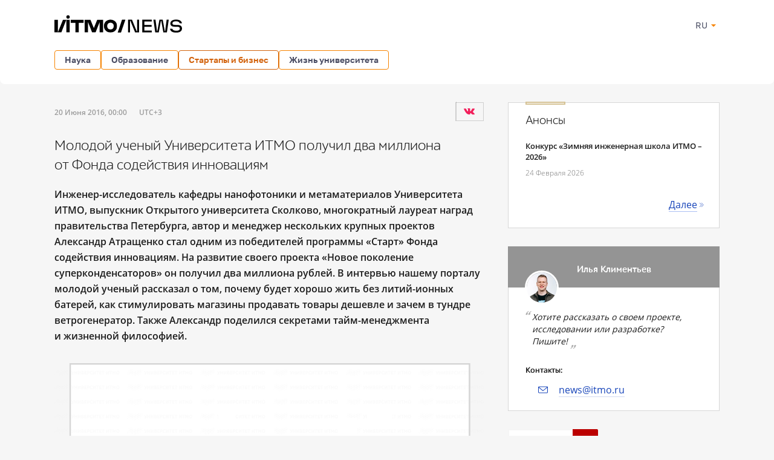

--- FILE ---
content_type: text/html; charset=UTF-8
request_url: https://news.itmo.ru/ru/startups_and_business/business_success/news/5746/
body_size: 17394
content:
<!DOCTYPE html>
<html lang="ru" prefix="og: http://ogp.me/ns#">

<head>
  <meta charset="utf-8" />
  <title>Молодой ученый Университета ИТМО получил два миллиона от&nbsp;Фонда содействия инновациям</title>
  <!-- head:meta -->
  <meta name="keywords" content="Молодой ученый Университета ИТМО получил два миллиона от&nbsp;Фонда содействия инновациям" />
  <meta name="description" content="Инженер-исследователь кафедры нанофотоники и&nbsp;метаматериалов Университета ИТМО, выпускник Открытого университета Сколково, многократный лауреат наград правительства Петербурга, автор и&nbsp;менеджер нескольких крупных проектов Александр Атращенко стал одним из&nbsp;победителей программы &laquo;Старт&raquo; Фонда содействия инновациям. На&nbsp;развитие своего проекта &laquo;Новое поколение суперконденсаторов&raquo; он&nbsp;получил два миллиона рублей. В&nbsp;интервью нашему порталу молодой ученый рассказал о&nbsp;том, почему будет хорошо жить без литий-ионных батерей, как стимулировать магазины продавать товары дешевле и&nbsp;зачем в&nbsp;тундре ветрогенератор. Также Александр поделился секретами тайм-менеджмента и&nbsp;жизненной философией." />
    <meta name="mediator" content="5746" />    <meta name="mediator_published_time" content="2016-06-20T00:00:00+03:00" />  <meta name="format-detection" content="telephone=no">
  <meta name="viewport" content="width=device-width, initial-scale=1, maximum-scale=1, user-scalable=no">
  <meta name="msApplication-ID" content="44794DivisiondevelopmentI.ITMOUniversityNews" />
  <meta name="msApplication-PackageFamilyName" content="44794DivisiondevelopmentI.ITMOUniversityNews_4km7ayasfejqc" />
  <!-- head:media -->
  <meta name="msapplication-TileColor" content="#EC0B43">
  <meta name="msapplication-TileImage" content="/xdata/_graphics/apple-touch-icon.png">
  <meta name="yandex-verification" content="3dcf153517ea332f" />
  <link rel="icon" type="image/svg+xml" href="/xdata/_graphics/favicon.svg" />
  <link rel="shortcut icon" href="/xdata/_graphics/favicon.ico" />
  <link rel="apple-touch-icon" sizes="180x180" href="/xdata/_graphics/apple-touch-icon.png" />
  <!-- head:styles -->
  <link rel="stylesheet" href="/xdata/_css/build/basis.min.css?v3867" />
  <link rel="stylesheet" href="/xdata/_css/styles/base/fonts.css?v3867" />
  <link rel="stylesheet" href="/xdata/_css/build/components.min.css?v3867" />
  <link rel="stylesheet" href="/xdata/_css/build/custom.min.css?v3867" />
  <link rel="stylesheet" href="/xdata/_css/build/media.min.css?v3867" />
  <link rel="stylesheet" href="/xdata/_plugins/magnific/css/styles.css?v3867" />
  <link rel="stylesheet" href="/xdata/_css/build/cocoen.min.css" />
  <link rel="stylesheet" href="/xdata/_plugins/slick/css/styles.css" />
  <link rel="stylesheet" href="/xdata/_plugins/slick/css/slick-theme.css" />
  <!--Open Graph-->
    <meta property="og:title" content="Молодой ученый Университета ИТМО получил два миллиона от&nbsp;Фонда содействия инновациям">
    <meta property="og:type" content="article">
  <meta property="og:image"
    content="https://news.itmo.ru/images/news/big/p5746.jpg">
  <meta property="og:url" content="https://news.itmo.ru/ru/startups_and_business/business_success/news/5746/">
    <meta property="og:description" content="Инженер-исследователь кафедры нанофотоники и&nbsp;метаматериалов Университета ИТМО, выпускник Открытого университета Сколково, многократный лауреат наград правительства Петербурга, автор и&nbsp;менеджер нескольких крупны">
      <meta property="article:author" content="Полина Полещук" />
      <meta property="article:tag" content="Сколково" />
    <meta property="article:tag" content="Startup_Village" />
    <meta property="article:tag" content="Программа_Старт" />
    <meta property="article:tag" content="Фонд_Бортника" />
    <meta property="article:tag" content="Суперконденсаторы" />
    <meta property="article:tag" content="НИУ ИТМО" />
      <meta property="article:section" content="Бизнес-успех" />  <!-- Yandex.Metrika counter -->
  <script type="text/javascript">
  (function(m, e, t, r, i, k, a) {
    m[i] = m[i] || function() {
      (m[i].a = m[i].a || []).push(arguments)
    };
    m[i].l = 1 * new Date();
    k = e.createElement(t), a = e.getElementsByTagName(t)[0], k.async = 1, k.src = r, a.parentNode.insertBefore(k, a)
  })(window, document, "script", "https://mc.yandex.ru/metrika/tag.js", "ym");

  ym(39631755, "init", {
    clickmap: true,
    trackLinks: true,
    accurateTrackBounce: true,
    webvisor: true
  });
  ym(85872228, "init", {
    clickmap: true,
    trackLinks: true,
    accurateTrackBounce: true,
    webvisor: true
  });
  </script>
  <noscript>
    <div>
      <img src="https://mc.yandex.ru/watch/39631755" style="position:absolute; left:-9999px;" alt="" />
      <img src="https://mc.yandex.ru/watch/85872228" style="position:absolute; left:-9999px;" alt="" />
    </div>
  </noscript>
  <!-- /Yandex.Metrika counter -->
  <!-- Top.Mail.Ru counter -->
  <script type="text/javascript">
  var _tmr = window._tmr || (window._tmr = []);
  _tmr.push({
    id: "3606135",
    type: "pageView",
    start: (new Date()).getTime()
  });
  (function(d, w, id)

    {
      if (d.getElementById(id)) return;
      var ts = d.createElement("script");
      ts.type = "text/javascript";
      ts.async = true;
      ts.id = id;
      ts.src = "https://top-fwz1.mail.ru/js/code.js";
      var f = function() {
        var s = d.getElementsByTagName("script")[0];
        s.parentNode.insertBefore(ts, s);
      };
      if (w.opera == "[object Opera]") {
        d.addEventListener("DOMContentLoaded", f, false);
      } else {
        f();
      }
    })(document, window, "tmr-code");
  </script>
  <noscript>
    <div><img src="https://top-fwz1.mail.ru/counter?id=3606135;js=na" style="position:absolute;left:-9999px;"
        alt="Top.Mail.Ru" /></div>
  </noscript>
  <!-- /Top.Mail.Ru counter -->
</head>

<body data-mfp-close="Закрыть" data-mfp-loading="Загрузка..." data-mfp-prev="Назад"
  data-mfp-next="Вперед" data-mfp-counter="%curr% из %total%"
  data-mfp-error="Запрашиваемый контент не может быть загружен"
  data-spellreporter-url="https://itmo.ru/module/typo_report.php?language_id=1&url={0}&amp;text={1}">
      <svg style="visibility: hidden; display: none">
  <symbol width="12" height="12" viewBox="0 0 12 12" id="arrow-bottom">
    <path d="M5.18236 0.337549L3.13236 2.68755C2.83236 2.98755 3.08236 3.48755 3.48236 3.48755C3.63236 3.48755 3.73236 3.43755 3.83236 3.33755L5.43236 1.48755V11.4875C5.43236 11.7875 5.63236 11.9875 5.93236 11.9875C6.23236 11.9875 6.43236 11.7875 6.43236 11.4875V1.48755L8.03236 3.33755C8.13236 3.43755 8.28236 3.48755 8.38236 3.48755C8.78236 3.48755 8.98236 2.98755 8.73236 2.68755L6.68236 0.337549C6.28236 -0.112451 5.58236 -0.112451 5.18236 0.337549Z" />
  </symbol>
</svg>
  <!-- body:header -->
  <header>
    <div class="wrapper">
            <div class="logo">
        <a href="/ru/"></a>
      </div>
            <button id="menuToggle" class="button-ds-primary-icon-only-orange button-more"><svg
          xmlns="http://www.w3.org/2000/svg" height="24" viewBox="0 0 24 24" width="24" fill="#FFFFFF">
          <path d="M0 0h24v24H0z" fill="none" />
          <path d="M3 18h18v-2H3zm0-5h18v-2H3zm0-7v2h18V6z" />
        </svg></button>
      <div class="shortcuts">
        <div class="dropdown-language">
          <span class="link-button-ds-orange dropdown-language__trigger">RU            <svg xmlns="http://www.w3.org/2000/svg" height="20px" viewBox="0 0 24 24" width="20px" fill="#F68300">
              <path d="M0 0h24v24H0V0z" fill="none" />
              <path d="M7 10l5 5 5-5H7z" />
            </svg>
            <ul class="dropdown-ds">
              <li>
                <a class="dropdown-ds__item "
                  href="http://news.itmo.ru/ru/startups_and_business/business_success/news/5746/">
                  <svg width="16" height="16" viewBox="0 0 16 16" fill="none" xmlns="http://www.w3.org/2000/svg">
                    <g clip-path="url(#a)">
                      <path d="M8 16A8 8 0 1 0 8 0a8 8 0 0 0 0 16" fill="#F0F0F0" />
                      <path
                        d="M15.502 10.783A8 8 0 0 0 16 8a8 8 0 0 0-.498-2.782H.498A8 8 0 0 0 0 8c0 .979.176 1.916.498 2.783L8 11.479z"
                        fill="#0052B4" />
                      <path d="M8 16a8 8 0 0 0 7.503-5.218H.498A8 8 0 0 0 8 16" fill="#D80027" />
                    </g>
                    <defs>
                      <clipPath id="a">
                        <path fill="#fff" d="M0 0h16v16H0z" />
                      </clipPath>
                    </defs>
                  </svg>
                  Русский
                </a>
              </li>
              <li>
                <a class="dropdown-ds__item "
                  href="http://news.itmo.ru/en/startups_and_business/business_success/news/5746/">
                  <svg width="16" height="16" viewBox="0 0 16 16" fill="none" xmlns="http://www.w3.org/2000/svg">
                    <g clip-path="url(#a)">
                      <rect width="16" height="16" rx="8" fill="#fff" />
                      <g clip-path="url(#b)">
                        <path
                          d="M1.654 3.13A8 8 0 0 0 .275 5.912h4.162zm14.07 2.783a8 8 0 0 0-1.378-2.784l-2.783 2.784zM.275 10.087a8 8 0 0 0 1.379 2.783l2.783-2.783zM12.87 1.654A8 8 0 0 0 10.087.275v4.162zM3.13 14.346a8 8 0 0 0 2.783 1.378v-4.161zM5.912.276a8 8 0 0 0-2.784 1.378l2.784 2.783zm4.174 15.448a8 8 0 0 0 2.783-1.378l-2.783-2.783zm1.476-5.637 2.783 2.783a8 8 0 0 0 1.378-2.783z"
                          fill="#0052B4" />
                        <path
                          d="M15.932 6.957H9.043V.067a8 8 0 0 0-2.086 0v6.89H.067a8 8 0 0 0 0 2.086h6.89v6.89c.692.09 1.394.09 2.086 0v-6.89h6.89a8 8 0 0 0 0-2.086"
                          fill="#D80027" />
                        <path
                          d="m10.087 10.087 3.57 3.57q.246-.247.47-.514l-3.056-3.056zm-4.174 0-3.57 3.57q.247.246.514.47l3.056-3.056zm0-4.174-3.57-3.57a8 8 0 0 0-.47.514L4.93 5.913zm4.174 0 3.57-3.57a8 8 0 0 0-.514-.47L10.087 4.93z"
                          fill="#D80027" />
                      </g>
                    </g>
                    <defs>
                      <clipPath id="a">
                        <rect width="16" height="16" rx="8" fill="#fff" />
                      </clipPath>
                      <clipPath id="b">
                        <path fill="#fff" d="M0 0h16v16H0z" />
                      </clipPath>
                    </defs>
                  </svg>
                  English
                </a>
              </li>
            </ul>
        </div>
              </div>
    </div>
  </header>
  <!-- body:nav -->
  <nav>
    <div class="wrapper">
      <ul class="button-list">
        <li class="dropdown">
                                    <a class="button-ds-secondary-orange" href="/ru/science/">Наука</a>
                                    <ul class="dropdown-ds"><li>
                                          <a class="dropdown-ds__item " href="/ru/science/it/">IT</a>
                                      </li><li>
                                          <a class="dropdown-ds__item " href="/ru/science/photonics/">Фотоника</a>
                                      </li><li>
                                          <a class="dropdown-ds__item " href="/ru/science/cyberphysics/">Киберфизика</a>
                                      </li><li>
                                          <a class="dropdown-ds__item " href="/ru/science/new_materials/">Новые материалы</a>
                                      </li><li>
                                          <a class="dropdown-ds__item " href="/ru/science/life_science/">LifeScience</a>
                                      </li></ul>
                                </li><li class="dropdown">
                                    <a class="button-ds-secondary-orange" href="/ru/education/">Образование</a>
                                    <ul class="dropdown-ds"><li>
                                          <a class="dropdown-ds__item " href="/ru/education/cooperation/">Сотрудничество</a>
                                      </li><li>
                                          <a class="dropdown-ds__item " href="/ru/education/trend/">Тренды</a>
                                      </li><li>
                                          <a class="dropdown-ds__item " href="/ru/education/students/">Студенты</a>
                                      </li><li>
                                          <a class="dropdown-ds__item " href="/ru/education/official/">Официально</a>
                                      </li></ul>
                                </li><li class="dropdown">
                                    <a class="button-ds-secondary-orange active" href="/ru/startups_and_business/">Стартапы и бизнес</a>
                                    <ul class="dropdown-ds"><li>
                                          <a class="dropdown-ds__item  active" href="/ru/startups_and_business/business_success/">Бизнес-успех</a>
                                      </li><li>
                                          <a class="dropdown-ds__item " href="/ru/startups_and_business/innovations/">Инновации</a>
                                      </li><li>
                                          <a class="dropdown-ds__item " href="/ru/startups_and_business/startup/">Будни стартапа</a>
                                      </li><li>
                                          <a class="dropdown-ds__item " href="/ru/startups_and_business/partnership/">Партнерство</a>
                                      </li><li>
                                          <a class="dropdown-ds__item " href="/ru/startups_and_business/initiative/">Инициативы</a>
                                      </li></ul>
                                </li><li class="dropdown">
                                    <a class="button-ds-secondary-orange" href="/ru/university_live/">Жизнь университета</a>
                                    <ul class="dropdown-ds"><li>
                                          <a class="dropdown-ds__item " href="/ru/university_live/ratings/">Рейтинги</a>
                                      </li><li>
                                          <a class="dropdown-ds__item " href="/ru/university_live/achievements/">Достижения</a>
                                      </li><li>
                                          <a class="dropdown-ds__item " href="/ru/university_live/leisure/">Досуг</a>
                                      </li><li>
                                          <a class="dropdown-ds__item " href="/ru/university_live/ads/">Объявления</a>
                                      </li><li>
                                          <a class="dropdown-ds__item " href="/ru/university_live/social_activity/">Социальная активность</a>
                                      </li></ul>
                                </li>                      </ul>
    </div>
  </nav>
  <div id="sideMenuOverlay" class="side-menu__overlay"></div>
  <div id="sideMenu" class="side-menu">
    <div class="side-menu__content">
      <div class="side-menu__header">
                <a class="side-menu__header__logo" href="/ru/">
          <svg width="211" height="30" viewBox="0 0 211 30" fill="none" xmlns="http://www.w3.org/2000/svg">
            <path
              d="M201.478 29.856c-5.378 0-9.523-1.532-10.455-6.459h3.906c.54 2.493 3.184 3.395 6.579 3.395 3.244 0 5.888-.902 5.888-3.515 0-2.734-2.133-3.094-5.678-3.094h-1.773c-4.415 0-8.201-.811-8.201-5.528 0-4.476 4.777-6.308 9.283-6.308 4.776 0 8.952 1.472 9.973 6.218h-3.665c-1.021-2.613-3.274-3.394-6.308-3.394-3.154 0-5.858.96-5.858 3.334 0 2.463 2.403 2.644 5.888 2.644h1.472c4.897 0 8.441 1.171 8.441 6.068 0 4.716-4.566 6.639-9.492 6.639m-34.76-.361-3.034-20.969h3.454c1.172 8.502 1.773 12.888 2.434 18.926h.6c.781-4.116 2.674-14.6 3.485-18.926h5.437c.842 4.416 2.704 14.81 3.425 18.926h.661c.691-6.038 1.262-10.424 2.403-18.926h3.485l-3.034 20.969h-5.888l-3.425-18.926h-.691l-3.454 18.926zm-5.83-17.875h-12.077v5.738h11.836v2.944h-11.836v6.099h12.077v3.094h-15.561V8.526h15.561zM121.74 29.495V8.526h6.579c1.833 4.597 3.695 9.223 5.588 13.82.691 1.651 1.412 3.514 2.072 5.196h.691l.121-19.016h3.304v20.969h-6.699c-1.893-4.626-3.725-9.253-5.618-13.849-.691-1.652-1.381-3.515-2.042-5.167h-.691v19.016z"
              fill="#000" />
            <g clip-path="url(#a)" fill="#000">
              <path
                d="M27.11 8.721v5.029h7.64v15.718h5.596V13.75h7.782V8.72zm-1.808-.044h-5.645V29.47h5.645zM0 8.677V29.47h5.645V8.677zm17.407 0h-3.249L5.645 29.47h5.82l8.188-20.792zm58.873 0h-5.495l-5.603 13.684L59.58 8.677h-9.645V29.47h5.645v-17l6.693 16.998h5.82l6.694-16.998v16.998h5.645V8.677zM22.472 1.255a2.769 2.769 0 1 0 2.826 2.769 2.8 2.8 0 0 0-2.826-2.77m70.29 23.395h-.01c-1.607 0-2.97-.5-3.933-1.446s-1.48-2.281-1.51-3.874v-.464c.028-1.595.548-2.936 1.506-3.878s2.322-1.444 3.933-1.444h.013c1.567 0 2.904.52 3.866 1.502s1.5 2.428 1.493 4.053c0 1.625-.523 3.059-1.495 4.05-.972.993-2.299 1.503-3.865 1.505m10.828-5.557c-.012-4.1-1.701-7.16-5.02-9.095a11.15 11.15 0 0 0-5.682-1.487q-.777.002-1.55.089c-3.029.333-5.467 1.606-7.244 3.76-1.516 1.845-2.25 4.056-2.23 6.735-.017 2.679.714 4.89 2.232 6.734 1.775 2.16 4.217 3.426 7.242 3.76q.772.085 1.55.088a11.14 11.14 0 0 0 5.681-1.487c3.328-1.936 5.021-4.994 5.021-9.097" />
            </g>
            <path d="m104.624 29.84 7.239-21.409h5.537l-7.347 21.409z" fill="#000" />
            <defs>
              <clipPath id="a">
                <path fill="#fff" d="M0 .145h103.588v29.597H0z" />
              </clipPath>
            </defs>
          </svg>
        </a>
                <div class="dropdown-language">
          <span class="link-button-ds-orange dropdown-language__trigger">RU            <svg xmlns="http://www.w3.org/2000/svg" height="20px" viewBox="0 0 24 24" width="20px" fill="#F68300">
              <path d="M0 0h24v24H0V0z" fill="none" />
              <path d="M7 10l5 5 5-5H7z" />
            </svg>
            <ul class="dropdown-ds">
              <li>
                <a class="dropdown-ds__item " href="http://news.itmo.ru/ru/startups_and_business/business_success/news/5746/">
                  <svg width="16" height="16" viewBox="0 0 16 16" fill="none" xmlns="http://www.w3.org/2000/svg">
                    <g clip-path="url(#a)">
                      <path d="M8 16A8 8 0 1 0 8 0a8 8 0 0 0 0 16" fill="#F0F0F0" />
                      <path
                        d="M15.502 10.783A8 8 0 0 0 16 8a8 8 0 0 0-.498-2.782H.498A8 8 0 0 0 0 8c0 .979.176 1.916.498 2.783L8 11.479z"
                        fill="#0052B4" />
                      <path d="M8 16a8 8 0 0 0 7.503-5.218H.498A8 8 0 0 0 8 16" fill="#D80027" />
                    </g>
                    <defs>
                      <clipPath id="a">
                        <path fill="#fff" d="M0 0h16v16H0z" />
                      </clipPath>
                    </defs>
                  </svg>
                  Русский
                </a>
              </li>
              <li>
                <a class="dropdown-ds__item " href="http://news.itmo.ru/en/startups_and_business/business_success/news/5746/">
                  <svg width="16" height="16" viewBox="0 0 16 16" fill="none" xmlns="http://www.w3.org/2000/svg">
                    <g clip-path="url(#a)">
                      <rect width="16" height="16" rx="8" fill="#fff" />
                      <g clip-path="url(#b)">
                        <path
                          d="M1.654 3.13A8 8 0 0 0 .275 5.912h4.162zm14.07 2.783a8 8 0 0 0-1.378-2.784l-2.783 2.784zM.275 10.087a8 8 0 0 0 1.379 2.783l2.783-2.783zM12.87 1.654A8 8 0 0 0 10.087.275v4.162zM3.13 14.346a8 8 0 0 0 2.783 1.378v-4.161zM5.912.276a8 8 0 0 0-2.784 1.378l2.784 2.783zm4.174 15.448a8 8 0 0 0 2.783-1.378l-2.783-2.783zm1.476-5.637 2.783 2.783a8 8 0 0 0 1.378-2.783z"
                          fill="#0052B4" />
                        <path
                          d="M15.932 6.957H9.043V.067a8 8 0 0 0-2.086 0v6.89H.067a8 8 0 0 0 0 2.086h6.89v6.89c.692.09 1.394.09 2.086 0v-6.89h6.89a8 8 0 0 0 0-2.086"
                          fill="#D80027" />
                        <path
                          d="m10.087 10.087 3.57 3.57q.246-.247.47-.514l-3.056-3.056zm-4.174 0-3.57 3.57q.247.246.514.47l3.056-3.056zm0-4.174-3.57-3.57a8 8 0 0 0-.47.514L4.93 5.913zm4.174 0 3.57-3.57a8 8 0 0 0-.514-.47L10.087 4.93z"
                          fill="#D80027" />
                      </g>
                    </g>
                    <defs>
                      <clipPath id="a">
                        <rect width="16" height="16" rx="8" fill="#fff" />
                      </clipPath>
                      <clipPath id="b">
                        <path fill="#fff" d="M0 0h16v16H0z" />
                      </clipPath>
                    </defs>
                  </svg>
                  English
                </a>
              </li>
            </ul>
        </div>
        <svg id="closeMenu" class="side-menu__header__close" xmlns="http://www.w3.org/2000/svg" height="24"
          viewBox="0 0 24 24" width="24" fill="#37394B">
          <path d="M0 0h24v24H0z" fill="none" />
          <path
            d="M19 6.41 17.59 5 12 10.59 6.41 5 5 6.41 10.59 12 5 17.59 6.41 19 12 13.41 17.59 19 19 17.59 13.41 12z" />
        </svg>
      </div>
      <ul class="side-menu__list">
        <li>
                                  <a class="dropdown-ds__item">Наука
                                  <svg xmlns="http://www.w3.org/2000/svg" height="24px" viewBox="0 0 24 24" width="24px" fill="#F68300"><path d="M0 0h24v24H0V0z" fill="none"/><path d="M12 4l-1.41 1.41L16.17 11H4v2h12.17l-5.58 5.59L12 20l8-8-8-8z"/></svg>
                                  </a>
                                  <div class="side-menu__list__header">
                                    <svg xmlns="http://www.w3.org/2000/svg" height="24px" viewBox="0 0 24 24" width="24px" fill="#37394B"><path d="M0 0h24v24H0V0z" fill="none"/><path d="M12 4l-1.41 1.41L16.17 11H4v2h12.17l-5.58 5.59L12 20l8-8-8-8z"/></svg>
                                    <a href="/ru/science/">Наука</a>
                                  </div>
                                    <ul class="side-menu__list__submenu"><li>
                                          <a class="dropdown-ds__item " href="/ru/science/it/">IT</a>
                                      </li><li>
                                          <a class="dropdown-ds__item " href="/ru/science/photonics/">Фотоника</a>
                                      </li><li>
                                          <a class="dropdown-ds__item " href="/ru/science/cyberphysics/">Киберфизика</a>
                                      </li><li>
                                          <a class="dropdown-ds__item " href="/ru/science/new_materials/">Новые материалы</a>
                                      </li><li>
                                          <a class="dropdown-ds__item " href="/ru/science/life_science/">LifeScience</a>
                                      </li></ul>
                                </li><li>
                                  <a class="dropdown-ds__item">Образование
                                  <svg xmlns="http://www.w3.org/2000/svg" height="24px" viewBox="0 0 24 24" width="24px" fill="#F68300"><path d="M0 0h24v24H0V0z" fill="none"/><path d="M12 4l-1.41 1.41L16.17 11H4v2h12.17l-5.58 5.59L12 20l8-8-8-8z"/></svg>
                                  </a>
                                  <div class="side-menu__list__header">
                                    <svg xmlns="http://www.w3.org/2000/svg" height="24px" viewBox="0 0 24 24" width="24px" fill="#37394B"><path d="M0 0h24v24H0V0z" fill="none"/><path d="M12 4l-1.41 1.41L16.17 11H4v2h12.17l-5.58 5.59L12 20l8-8-8-8z"/></svg>
                                    <a href="/ru/education/">Образование</a>
                                  </div>
                                    <ul class="side-menu__list__submenu"><li>
                                          <a class="dropdown-ds__item " href="/ru/education/cooperation/">Сотрудничество</a>
                                      </li><li>
                                          <a class="dropdown-ds__item " href="/ru/education/trend/">Тренды</a>
                                      </li><li>
                                          <a class="dropdown-ds__item " href="/ru/education/students/">Студенты</a>
                                      </li><li>
                                          <a class="dropdown-ds__item " href="/ru/education/official/">Официально</a>
                                      </li></ul>
                                </li><li>
                                  <a class="dropdown-ds__item">Стартапы и бизнес
                                  <svg xmlns="http://www.w3.org/2000/svg" height="24px" viewBox="0 0 24 24" width="24px" fill="#F68300"><path d="M0 0h24v24H0V0z" fill="none"/><path d="M12 4l-1.41 1.41L16.17 11H4v2h12.17l-5.58 5.59L12 20l8-8-8-8z"/></svg>
                                  </a>
                                  <div class="side-menu__list__header">
                                    <svg xmlns="http://www.w3.org/2000/svg" height="24px" viewBox="0 0 24 24" width="24px" fill="#37394B"><path d="M0 0h24v24H0V0z" fill="none"/><path d="M12 4l-1.41 1.41L16.17 11H4v2h12.17l-5.58 5.59L12 20l8-8-8-8z"/></svg>
                                    <a href="/ru/startups_and_business/">Стартапы и бизнес</a>
                                  </div>
                                    <ul class="side-menu__list__submenu"><li>
                                          <a class="dropdown-ds__item  active" href="/ru/startups_and_business/business_success/">Бизнес-успех</a>
                                      </li><li>
                                          <a class="dropdown-ds__item " href="/ru/startups_and_business/innovations/">Инновации</a>
                                      </li><li>
                                          <a class="dropdown-ds__item " href="/ru/startups_and_business/startup/">Будни стартапа</a>
                                      </li><li>
                                          <a class="dropdown-ds__item " href="/ru/startups_and_business/partnership/">Партнерство</a>
                                      </li><li>
                                          <a class="dropdown-ds__item " href="/ru/startups_and_business/initiative/">Инициативы</a>
                                      </li></ul>
                                </li><li>
                                  <a class="dropdown-ds__item">Жизнь университета
                                  <svg xmlns="http://www.w3.org/2000/svg" height="24px" viewBox="0 0 24 24" width="24px" fill="#F68300"><path d="M0 0h24v24H0V0z" fill="none"/><path d="M12 4l-1.41 1.41L16.17 11H4v2h12.17l-5.58 5.59L12 20l8-8-8-8z"/></svg>
                                  </a>
                                  <div class="side-menu__list__header">
                                    <svg xmlns="http://www.w3.org/2000/svg" height="24px" viewBox="0 0 24 24" width="24px" fill="#37394B"><path d="M0 0h24v24H0V0z" fill="none"/><path d="M12 4l-1.41 1.41L16.17 11H4v2h12.17l-5.58 5.59L12 20l8-8-8-8z"/></svg>
                                    <a href="/ru/university_live/">Жизнь университета</a>
                                  </div>
                                    <ul class="side-menu__list__submenu"><li>
                                          <a class="dropdown-ds__item " href="/ru/university_live/ratings/">Рейтинги</a>
                                      </li><li>
                                          <a class="dropdown-ds__item " href="/ru/university_live/achievements/">Достижения</a>
                                      </li><li>
                                          <a class="dropdown-ds__item " href="/ru/university_live/leisure/">Досуг</a>
                                      </li><li>
                                          <a class="dropdown-ds__item " href="/ru/university_live/ads/">Объявления</a>
                                      </li><li>
                                          <a class="dropdown-ds__item " href="/ru/university_live/social_activity/">Социальная активность</a>
                                      </li></ul>
                                </li>              </ul>
    </div>
      </div>
<link rel="stylesheet" href="../assets/css/photo-comment.css" />
<section class="splitter">
    <div class="wrapper">
        <main>
            <div class="article">
                <article>
                    <div class="news-info-wrapper">
                        <time datetime="2016-06-20T00:00:00+03:00">
                                    20 Июня 2016, 00:00<span class="timezone">UTC+3</span></time>                        <div class="ya-share2" data-services="vkontakte" data-lang="ru" data-counter>
                        </div>
                    </div>
                    <h1>Молодой ученый Университета ИТМО получил два миллиона от&nbsp;Фонда содействия инновациям</h1>
                    <div class="content js-mediator-article">
                        <p class="lead">
                            Инженер-исследователь кафедры нанофотоники и&nbsp;метаматериалов Университета ИТМО, выпускник Открытого университета Сколково, многократный лауреат наград правительства Петербурга, автор и&nbsp;менеджер нескольких крупных проектов Александр Атращенко стал одним из&nbsp;победителей программы &laquo;Старт&raquo; Фонда содействия инновациям. На&nbsp;развитие своего проекта &laquo;Новое поколение суперконденсаторов&raquo; он&nbsp;получил два миллиона рублей. В&nbsp;интервью нашему порталу молодой ученый рассказал о&nbsp;том, почему будет хорошо жить без литий-ионных батерей, как стимулировать магазины продавать товары дешевле и&nbsp;зачем в&nbsp;тундре ветрогенератор. Также Александр поделился секретами тайм-менеджмента и&nbsp;жизненной философией.                        </p>
                        <div class="poster">
                            <img loading="lazy" src="/news_plugs/7.png" alt="" /><div class="copyinfo">
                                    <div class="blackbox">
                                        <p>Университет ИТМО. Александр Атращенко</p>
                                    </div>
                                </div>                        </div>
                        <div class="post-content">
                                                        <p style="text-align:justify"><strong>Подарить миру безопасные батарейки и&nbsp;не&nbsp;только</strong></p>

<blockquote>
<p style="text-align:justify"><em>&laquo;Сейчас я&nbsp;фактически занимаюсь тем, что беру проекты, которые находятся в&nbsp;стадии хорошей идеи и&nbsp;комплектую команду. Далее идет упаковка проекта, после чего я&nbsp;стараюсь найти финансирование, в&nbsp;том числе венчурное. Грант Фонда содействия инновациям&nbsp;&mdash; отличный вариант. Сама программа &bdquo;СТАРТ&ldquo; прекрасно подходит для того, чтобы на&nbsp;начальном этапе превратить проект в&nbsp;малое предприятие или МИП, если дело касается университета&raquo;,&nbsp;&mdash; </em>рассказывает Александр Атращенко.</p>
</blockquote>

<p style="text-align:justify">По&nbsp;его словам, идея создания и&nbsp;использования суперконденсаторов, которую оценили в&nbsp;фонде, по-настоящему актуальна. Именно суперконденсаторы помогут заменить литий-ионные батареи в&nbsp;привычных нам гаджетах и&nbsp;прочих электронных устройствах&nbsp;&mdash; начиная с&nbsp;часов и&nbsp;заканчивая аккумуляторами в&nbsp;Boeing Dreamliner. В&nbsp;настоящее время важно, чтобы источники энергии были не&nbsp;только быстро заряжаемыми, но&nbsp;безопасными для окружающей среды&nbsp;&mdash; литий-ионные батареи не&nbsp;соответствуют ни&nbsp;одному из&nbsp;этих критериев. Однако суперконденсаторы тоже пока не&nbsp;идеальны: они не&nbsp;обеспечивают той энергоемкости, которую дают их&nbsp;литий-ионные конкуренты. Как объясняет Александр Атращенко, у&nbsp;коммерчески доступных суперконденсаторов энергетическая емкость на&nbsp;порядок меньше. При этом их&nbsp;лабораторные образцы уже обладают необходимыми свойствами для создания &laquo;батареек будущего&raquo;. Но&nbsp;все лабораторные технологии создания суперконденсаторов слишком дороги и&nbsp;нетехнологичны, что препятствует их&nbsp;интеграции в&nbsp;существующие производственные процессы создания аккумуляторов и&nbsp;батарей. Несмотря на&nbsp;это, технология производства как суперконденсаторов, так и&nbsp;Li-Ion аккумуляторов примерно одинакова. Однако на&nbsp;стадии использования электродного материала возникает проблема того, что он&nbsp;не&nbsp;дает той емкости, которая позволила&nbsp;бы отказаться от&nbsp;привычных нам аккумуляторов.</p>

<blockquote>
<p style="text-align:justify"><em>&laquo;В&nbsp;свое время в&nbsp;ФТИ им.&nbsp;Иоффе была разработана и&nbsp;запатентована технология создания наноматериалов, которая, к&nbsp;примеру, очень легко встраивается в&nbsp;существующий процесс производства батарей. Фактически была создана технология, с&nbsp;помощью которой можно распылять, например, металлы, полупроводники, в&nbsp;нашем случае графит, в&nbsp;виде очень маленьких частиц. В&nbsp;2003 году она получила первый патент, и&nbsp;далее была запатентована в&nbsp;других странах. С&nbsp;точки зрения развития проекта это правильно: сначала патентуем, а&nbsp;потом распространяем&raquo;, </em>&mdash;&nbsp;рассказывает Александр Атращенко.</p>
</blockquote>

<figure>
                        <img src="/news_plugs/6.png" alt=" Источник: личный архив" />
                        <figcaption> Источник: личный архив</figcaption>
                    </figure>

<p style="text-align:justify">Позже ученые стали думать, где эта технология может быть применена. Оказалось, что лазерное распыление практически любого вещества в&nbsp;виде наночастиц подходит для создания материалов с&nbsp;разными свойствами, что сильно расширяет сферу применения технологии. Один из&nbsp;вариантов&nbsp;&mdash; производство катализаторов для гидроочистки дизельного топлива. Как объяснил Александр Атращенко, для нефтяников это больная тема. Очистка крайне энергозатратна и&nbsp;составляет большую часть добавочной стоимости при производстве дизельного топлива, соответствующего современным стандартам (Евро-5/6). Условия трудновыполнимые: температура под 250 градусов Цельсия, давление в&nbsp;районе 3&minus;8 МПа, затраты на&nbsp;строительство огромной инфраструктуры, а&nbsp;также очень дорогой базовый катализатор на&nbsp;основе драгоценных металлов, потребление которого только в&nbsp;России составляет более 25 тысяч тонн в&nbsp;год.</p>

<blockquote>
<p style="text-align:justify"><em>&laquo;Эффективность базового катализатора зависит от&nbsp;площади его нанесения и&nbsp;химической активности. Если приложить к&nbsp;этому технологию распыления материалов в&nbsp;виде наночастиц, каталитические свойства увеличатся в&nbsp;100 и&nbsp;более раз. И, что самое главное, применение такого усовершенствованного катализатора стало&nbsp;бы не&nbsp;такими энергозатратным. Температура и&nbsp;давление упадут до&nbsp;приемлемых показателей. Как следствие, затраты на&nbsp;процесс и&nbsp;материал снизятся в&nbsp;разы. Технологией заинтересовались в&nbsp;&bdquo;Газпроме&ldquo;&raquo;,&nbsp;&mdash; </em>добавил ученый.</p>
</blockquote>

<p style="text-align:justify">Первые тестовые образцы суперконденсаторов на&nbsp;основе распыленных наноматериалов продемонстрировали потрясающие показатели энергоемкости. Эксперименты проводились в&nbsp;лабораториях ФТИ им.&nbsp;Иоффе и&nbsp;Технологического института, оборудование которых повторяет схему промышленного производства, но&nbsp;в&nbsp;более малых масштабах, что расширяет возможности тестирования различных параметров образцов. На&nbsp;базе лабораторий с&nbsp;применением новой технологии удалось сделать электродный материал и&nbsp;поместить его в&nbsp;обычную плоскую батарейку для электронных часов. Позже был сделан прототип суперконденсатора, способного конкурировать с&nbsp;литий-ионной батареей по&nbsp;энергетической емкости.</p>

<blockquote>
<p style="text-align:justify"><em>&laquo;В&nbsp;батарее на&nbsp;основе суперконденсатора нет лития, и&nbsp;это важно. Объясню, почему: с&nbsp;1&nbsp;апреля текущего года IATA фактически выпустила запрет перевозок любых объектов, в&nbsp;том числе устройств, содержащих литий, в&nbsp;грузовых отсеках пассажирских самолетов. То&nbsp;есть ноутбук уже в&nbsp;багаж не&nbsp;сдашь&nbsp;&mdash; придется брать с&nbsp;собой. Все дело в&nbsp;том, что литий&nbsp;&mdash; очень активный металл. Если мы&nbsp;вынем из&nbsp;телефона литий-ионную батарею и&nbsp;повредим ее, то&nbsp;она загорится, и&nbsp;потушить ее&nbsp;стандартными средствами будет невозможно. Вдобавок, при возгорании в&nbsp;атмосферу попадают очень токсичные вещества. Несколько лет назад были случаи падения грузовых самолетов, перевозивших коммерческие партии смартфонов, основной причиной которых становилось возгорание груза. Даже новый Boeing Dreamliner два года не&nbsp;мог летать из-за разрушающихся литий-ионных аккумуляторов. То&nbsp;есть проблема весьма насущная&raquo;,</em>&nbsp;&mdash; пояснил Александр Атращенко.</p>
</blockquote>

<figure>
                        <img src="/news_plugs/6.png" alt="Александр Атращенко на Startup Village. Источкник: личный архив" />
                        <figcaption>Александр Атращенко на Startup Village. Источкник: личный архив</figcaption>
                    </figure>

<p style="text-align:justify">Компактные суперконденсаторы имеют огромный спектр применения. Они нужны в&nbsp;легких, малогабаритных и&nbsp;энергоемких устройствах, на&nbsp;производство которых нацелена не&nbsp;одна отрасль промышленности. Например, использование суперконденсаторов в&nbsp;аэропромышленности удешевит полет, но, что самое главное, сделает его безопаснее, так как в&nbsp;производстве будут задействованы только неорганические электролиты.</p>

<p style="text-align:justify">Несмотря на&nbsp;все открывающиеся перспективы, препятствий у&nbsp;проекта много. Так, данную технологию нужно максимально интегрировать в&nbsp;те&nbsp;технологические цепочки, что уже существуют. Отработанную лабораторную технологию нужно трансформировать в&nbsp;промышленную. Фактически, речь идет об&nbsp;опытно-конструкторской работе, на&nbsp;которую тратится немало времени. Важно еще и&nbsp;то, что на&nbsp;продажу идут результаты интеллектуальной деятельности. А&nbsp;интеллектуальную собственность необходимо защитить, и&nbsp;это следующее, чем займется Александр и&nbsp;его команда.</p>

<p style="text-align:justify">По&nbsp;словам Александра Атращенко, для дальнейшего развития проект планирует стать резидентом Сколково: этот статус позволит получить экспертизу, льготы, упростить защиту интеллектуальной собственности. Однако для этого нужно не&nbsp;просто числиться как резидент Сколково, но&nbsp;еще и&nbsp;переехать туда. Что касается поиска инвестиций, с&nbsp;этим у&nbsp;разработчиков проблем нет: после недавней презентации на&nbsp;Startup Village у&nbsp;команды появилось более десятка контактов потенциальных венчурных инвесторов.</p>

<p style="text-align:justify"><strong>От&nbsp;ветрогенератора до&nbsp;&laquo;упаковки&raquo; идей в&nbsp;стартапы</strong></p>

<p style="text-align:justify">Суперконденсаторы нового поколения&nbsp;&mdash; далеко не&nbsp;единственный проект Александра Атращенко. Параллельно он&nbsp;занимается развитием еще трех идей. Так, один из&nbsp;проектов называется FFF&nbsp;&mdash; аббревиатура является отсылкой к&nbsp;понятию финансирования &laquo;family, friends, fools&raquo;, когда стартапы на&nbsp;самом раннем этапе финансируются из&nbsp;средств друзей либо родных. FFF создан для людей, у&nbsp;которых есть идея, но&nbsp;нет понимания рынка, команды и&nbsp;хоть какой-либо начальной бизнес-грамотности.</p>

<blockquote>
<p style="text-align:justify"><em>&laquo;Если познакомить таких инноваторов с&nbsp;инвесторами, ничего не&nbsp;получится: они посмотрят друг на&nbsp;друга и&nbsp;разойдутся. А&nbsp;система FamilyFriendsFarm помогает подготовить эти проекты к&nbsp;поиску инвестиций. Сейчас это некоммерческий проект, однако позже он&nbsp;будет переформатирован в&nbsp;консалтинговый сервис: будет предоставлять техноброкерские услуги, помощь в&nbsp;трансфере технологий, составлении бизнес-планов, &bdquo;упаковке&ldquo; стартапа и&nbsp;другое. Стоимость услуг будет выражаться в&nbsp;проценте от&nbsp;привлеченных в&nbsp;будущем инвестиций&raquo;.</em></p>
</blockquote>

<p style="text-align:justify">Что касается уже известного проекта Magnus, он&nbsp;перешел с&nbsp;модели b2b на&nbsp;b2c. В&nbsp;настоящее время его создатели пытаются определить оптимальную мощность альтернативного источника энергии&nbsp;&mdash; ветрогенератора для удаленных домохозяйств пасмурных и&nbsp;ветреных регионов планеты. По&nbsp;замыслу разработчиков, &laquo;правильный&raquo; ветрогенератор обеспечит энергией труднодоступные инфраструктурные объекты и&nbsp;поселения с&nbsp;малым энергопотреблением, а&nbsp;также сэкономит большие деньги на&nbsp;традиционных источниках электричества.</p>

<figure>
                        <img src="/news_plugs/10.png" alt=" Источкник: личный архив" />
                        <figcaption> Источкник: личный архив</figcaption>
                    </figure>

<p style="text-align:justify">Следующим проектом, признается Александр, он&nbsp;занялся спонтанно. На&nbsp;создание нового стартапа его вдохновили сервисы отслеживания колебаний цен на&nbsp;товары. Их&nbsp;недостаток, по&nbsp;мнению молодого ученого, состоит в&nbsp;том, что они де-факто &laquo;без мозгов&raquo;. Если к&nbsp;отслеживающему алгоритму добавить возможность прогнозирования того, когда человек захочет купить товар, можно осуществлять двойной маркетинг. Когда магазин знает, что определенное количество человек готовы купить товар по&nbsp;сниженной цене, он&nbsp;готов сделать скидку, понимая, что только выиграет от&nbsp;этого.</p>

<p style="text-align:justify"><strong>Успеть все</strong></p>

<p style="text-align:justify">Александр Атращенко признается, что на&nbsp;все проекты он&nbsp;находит время, жестко выстраивая график работы и&nbsp;планируя каждую минуту. Параллельно он&nbsp;занимается проектным менеджментом <a href="http://lpc.ifmo.ru/" target="_blank">Лазерного конгресса</a>, который состоится в&nbsp;Университете ИТМО уже через неделю. По&nbsp;словам ученого, свободного времени катастрофически не&nbsp;хватает: о&nbsp;банальном походе в&nbsp;кино или встрече с&nbsp;друзьями зачастую нет и&nbsp;речи.</p>

<blockquote>
<p style="text-align:justify"><em>&laquo;Приходится ценить каждую минуту. Но&nbsp;я&nbsp;давно определил для себя, почему я&nbsp;этим занимаюсь и&nbsp;почему я&nbsp;фактически стал рассматривать науку как фитнес для ума. Дело в&nbsp;том, что мне интересен результат. Одно дело, когда мы&nbsp;развиваем фундаментальную науку, которая &bdquo;выстрелит&ldquo; через 50 лет, или прикладную, которая даст плоды через десятилетие. Но&nbsp;мне интересно то, что можно попробовать, потрогать и&nbsp;применить для удовлетворения своих потребностей и&nbsp;проблем, устранения дискомфорта, того, что в&nbsp;английском языке называется &bdquo;pain&ldquo;. Разве это не&nbsp;головная боль&nbsp;&mdash; долго заряжать телефон, когда ты&nbsp;торопишься? Еще какая. А&nbsp;я&nbsp;хочу и&nbsp;могу сделать так, чтобы быстро заряжаемая батарея появилась не&nbsp;через 20 лет, а&nbsp;намного скорее. В&nbsp;общем, все дело в&nbsp;том, что я&nbsp;хочу создавать что-то полезное уже сейчас&raquo;, </em>&mdash;&nbsp;заключил Александр Атращенко.</p>
</blockquote>                            <div style="display:block;text-align:right">
                                <a class="post-content__top-link">
                                    К началу                                    <svg class="post-content__top-svg">
                                        <use xlink:href="#arrow-bottom"></use>
                                    </svg>
                                </a>
                            </div>
                        </div>

                    </div>
                    <div class="author-block">
                                                    <div class="author author-item">
                                <div class="photo">
                                                                            <a rel="author" href="/ru/profile/13/">
                                            <img loading="lazy" src="/images/users/small/p13.jpg" alt="" />
                                        </a>
                                                                        </div>
                                <div class="about">
                                    <h6>
                                        <a rel="author" href="/ru/profile/13/">Полина Полещук</a>
                                    </h6>
                                    <div class="post">Журналист</div>
                                </div>
                            </div>
                                                </div>
                    <div class="author-block">
                                            </div>
                    <div class="author-block">
                                            </div>
                </article>
                                <div class="bulletin">
                                                    <div class="group">
                                    <div class="label">Теги</div>
                                    <div class="content">
                                        <ul class="tags">
                                            <li><a href="/ru/search/?tag=%D0%A1%D0%BA%D0%BE%D0%BB%D0%BA%D0%BE%D0%B2%D0%BE">Сколково</a>
                                                </li><li><a href="/ru/search/?tag=Startup_Village">Startup_Village</a>
                                                </li><li><a href="/ru/search/?tag=%D0%9F%D1%80%D0%BE%D0%B3%D1%80%D0%B0%D0%BC%D0%BC%D0%B0_%D0%A1%D1%82%D0%B0%D1%80%D1%82">Программа_Старт</a>
                                                </li><li><a href="/ru/search/?tag=%D0%A4%D0%BE%D0%BD%D0%B4_%D0%91%D0%BE%D1%80%D1%82%D0%BD%D0%B8%D0%BA%D0%B0">Фонд_Бортника</a>
                                                </li><li><a href="/ru/search/?tag=%D0%A1%D1%83%D0%BF%D0%B5%D1%80%D0%BA%D0%BE%D0%BD%D0%B4%D0%B5%D0%BD%D1%81%D0%B0%D1%82%D0%BE%D1%80%D1%8B">Суперконденсаторы</a>
                                                </li><li><a href="/ru/search/?tag=%D0%9D%D0%98%D0%A3+%D0%98%D0%A2%D0%9C%D0%9E">НИУ ИТМО</a>
                                                </li>                                        </ul>
                                    </div>
                                </div>
                            <div class="group splitted">
                                    <div class="label">В статье упомянуты</div>
                                    <div class="content">
                                        <ul class="links"><li><a href="http://www.ifmo.ru/ru/viewdepartment/403/kafedra_nanofotoniki_i_metamaterialov.htm" target="_blank">Кафедра нанофотоники и метаматериалов</a></li></ul>
                                    </div>
                                </div>                </div>
                            </div>
                        <div class="contentbox">
                                <h2>Похожие новости</h2>
                                <ul class="triplet"><li>
                                    <div class="thumb">
                                        <a href="/ru/university_live/achievements/news/5492/">
                                            <img loading="lazy" src="/images/news/small/p5492.jpg" alt="" />
                                        </a>
                                    </div>
                                    <h4>
                                        <a href="/ru/university_live/achievements/news/5492/">Дан &laquo;Старт&raquo;: выпускники Future Technologies выиграли крупные гранты</a>
                                    </h4>
                                    <time datetime="2016-03-16T00:00:00">16 Марта 2016</time>
                                </li><li>
                                    <div class="thumb">
                                        <a href="/ru/archive/archive2/news/4866/">
                                            <img loading="lazy" src="/images/news/small/p4866.jpg" alt="" />
                                        </a>
                                    </div>
                                    <h4>
                                        <a href="/ru/archive/archive2/news/4866/">В Москве завершилась главная стартап-конференция года Startup Village</a>
                                    </h4>
                                    <time datetime="2015-06-04T00:00:00">04 Июня 2015</time>
                                </li><li>
                                    <div class="thumb">
                                        <a href="/ru/archive/archive2/news/4916/">
                                            <img loading="lazy" src="/images/news/small/p4916.jpg" alt="" />
                                        </a>
                                    </div>
                                    <h4>
                                        <a href="/ru/archive/archive2/news/4916/">Чатбот выпускника Университета ИТМО стал лучшим в конкурсе «Тест Тьюринга»</a>
                                    </h4>
                                    <time datetime="2015-06-24T00:00:00">24 Июня 2015</time>
                                </li></ul>
                            </div>        </main>
        <aside>
            
<div id="announces" class="announces">
    <div class="heading">
        <h2 class="sand hollow">
            <a href="/ru/events/">Анонсы</a>
        </h2>
    </div>
    <ul>
        <li>
            <h4>
                <a href="/ru/contest/116267/">Конкурс «Зимняя инженерная школа ИТМО – 2026»</a>
            </h4>
            <time datetime="2026-02-24">24 Февраля 2026</time>
        </li>    </ul>
    <div class="readmore">
        <a href="/ru/events/">Далее</a>
    </div>
</div>
<div class="publishing">
    <div class="author">
        <div class="photo">
            <img loading="lazy" src="/xdata/_graphics/person_image.jpg" alt="photo" />
        </div>
        <h6>Илья Климентьев</h6>
    </div>
    <div class="content">
        <p>Хотите рассказать о своем проекте, исследовании или разработке? Пишите!</p>
        <h6>Контакты:</h6>
        <ul>
            <li class="mail">
                <a href="mailto:news@itmo.ru">news@itmo.ru</a>
            </li>
        </ul>
    </div>
</div>
            <div class="social">
                <div class="heading">
                    <div class="leveler">
                        <h5>YouTube</h5>
                        <div class="icon youtube"></div>
                    </div>
                </div>
                <div class="wrap">
                    <div class="visible">
                        <div class="channel">
                            <div class="avatar">
                                <a href="https://www.youtube.com/user/SPbIFMO" target="_blank">
                                    <img id="youtube_profile_img" src="/xdata/_graphics/pixel.png" alt="" />
                                </a>
                            </div>
                            <div class="summary">
                                <h5>
                                    <a href="https://www.youtube.com/user/SPbIFMO" target="_blank">Университет ИТМО</a>
                                </h5>
                                <p id="youtube_subscribers"></p>
                            </div>
                        </div>
                        <ul id="youtube_videos" class="videos magnific">
                        </ul>
                    </div>
                </div>
            </div>
            <div class="social">
                <div class="heading">
                    <div class="leveler">
                        <h5>VK</h5>
                        <div class="icon vk"></div>
                    </div>
                </div>
                <div class="wrap">
                    <div class="visible">
                        <div data-block-id="vk" id="vk_widget">
    <script type="text/javascript" src="https://vk.com/js/api/openapi.js?169"></script>
    <!-- VK Widget -->
    <script type="text/javascript">
        let vkResizeTimeout;
        function VK_Widget_Init(){
        var getWidth = document.getElementById("vk_widget").clientWidth - 40;
        document.getElementById('vk_widget').innerHTML = '<div id="vk_groups"></div>';
        VK.Widgets.Group("vk_groups", {mode: 4, height: "400", color3: '2072F8',  width: getWidth}, 94);
        }
        window.addEventListener('load', VK_Widget_Init, false);
        window.addEventListener('resize', function() {
          clearTimeout(vkResizeTimeout);
          vkResizeTimeout = setTimeout(VK_Widget_Init, 200);
        }, false);
        // Загружаем виджет при клике на вкладку (требуется чтобы он получил актуальный размер)
        document.querySelector('.tabs .vk').addEventListener('click', function() {
            setTimeout(VK_Widget_Init, 0);
        });
    </script>
</div>


                    </div>
                </div>
            </div>
        </aside>
    </div>
</section>
<!-- body:scripts -->
<script src="/xdata/_js/jquery.min.js"></script>
<script src="/xdata/_js/pace.min.js"></script>
<script src="/xdata/_js/imagesloaded.min.js"></script>
<script src="/xdata/_js/cocoen.min.js"></script>
<script src="/xdata/_plugins/magnific/js/magnific.min.js"></script>
<script src="/xdata/_plugins/slick/js/slick.min.js"></script>
<script src="/xdata/_js/jquery.callbacks.min.js"></script>
<script src="/xdata/_js/jquery.utilities.min.js?v31141"></script>
<script src="https://yastatic.net/share2/share.js" async="async"></script>
<script src="https://www.google.com/recaptcha/api.js" async></script>
<script>
  function onSubmitSubscribeForm(token) {
    document.getElementById("leave-contacts").submit();
  }
</script>
<script>
  function onSubmitSubscribeFormModal(token) {
    document.getElementById("leave-contacts-modal").submit();
    closeSubscribeModal();
  }
</script>
<script>
  $('.post-content__top-link').click(() => {
    window.scroll({
      top: 0,
      left: 0
    });
  });
</script>
<script>
  $(document).ready(function() {
    $.post("/module/async/instagram.php", function(data) {
      $(".instagram_link").attr("href", data.url);
      $("#instagram_profile_img").attr("src", data.profile_picture);
      var gallery = $("#instagram_gallery");
      for (var i = 0; i < Object.keys(data.items).length; i++) {
        var item = data.items[i];
        //alert('<li><a href="'+item.image+'"><img loading="lazy" src="'+item.thumbnail+'" alt="" /></a></li>');
        gallery.append('<li><a href="' + item.image + '"><img loading="lazy" src="' + item.thumbnail + '" alt="" /></a></li>');
      }
    });
  });
</script>
<script>
  $(document).ready(function() {
    $.post("/module/async/facebook.php", function(data) {
      var fb_posts_container = $("#facebook_posts");
      for (var i = 0; i < Object.keys(data).length; i++) {
        fb_posts_container.append('<li>' +
          '<p>' + data[i]["message"] + '</p>' +
          '<div class="details">' +
          '<div class="readmore">' +
          '<a href="' + data[i]["url"] + '" target="_blank">Подробнее</a>' +
          '</div>' +
          '<time datetime="' + data[i]["created_time"] + '">' + data[i]["time_formatted"] + '</time>' +
          '</div>' +
          '</li>');
      }
    });
  });
</script>
<script>
  function pluralForm(n, form1, form2, form5) {
    n = Math.abs(parseInt(n)) % 100;
    var n1 = n % 10;
    if (n > 10 && n < 20) return form5;
    if (n1 > 1 && n1 < 5) return form2;
    if (n1 == 1) return form1;
    return form5;
  }
</script>
<script>
  $(document).ready(function() {
    $.post("/module/async/twitter.php", function(data) {
      $("#twitter_title").text(data.profile_name);
      $(".twitter_link").attr("href", data.url);
      $("#twitter_profile_img").attr("src", data.profile_picture);
      $("#twitter_followers").text(data.followers+" "+pluralForm(data.followers, "подписчик", "подписчика", "подписчиков"));      var tw_posts_container = $("#twitter_posts");
      for (var i = 0; i < Object.keys(data.posts).length; i++) {
        var post = data.posts[i];
        tw_posts_container.append('<li>' +
          '<p>' + post.text + '</p>' +
          '<div class="details">' +
          '<div class="readmore">' +
          '<a href="' + post.url + '" target="_blank">Подробнее</a>' +
          '</div>' +
          '<time datetime="' + post.created_at + '">' + post.time_formatted + '</time>' +
          '</div>' +
          '</li>');
      }
    });
  });
</script>
<script>
  $(document).ready(function() {
    $.post("/module/async/youtube.php", function(data) {
      $("#youtube_profile_img").attr("src", data.profile_picture);
      $("#youtube_subscribers").text(data.subscribers + " " + pluralForm(data.subscribers, "подписчик", "подписчика", "подписчиков"));
      $("#youtube_subscribers").text(data.subscribers+" "+pluralForm(data.subscribers, "подписчик", "подписчика", "подписчиков"));      var yt_videos_container = $("#youtube_videos");
      for (var i = 0; i < Object.keys(data.videos).length; i++) {
        var video = data.videos[i];
        yt_videos_container.append('<li>' +
          '<a href="' + video.url + '">' +
          '<img loading="lazy" src="' + video.thumbnail + '" alt="" />' +
          '</a>' +
          '</li>');
      }
    });
  });
</script>
<script>
  $(document).ready(function() {
    var LID = 1;
    $.post("/module/async/weather.php", function(data) {
      var temperature = data.temp;

      if (null !== temperature) {
        $(".weather").addClass(data.class);
        $(".weather .weather__tag").text(temperature > 0 ? "+" + temperature : temperature);
      }
    });
  });
</script>
<script>
  $(document).ready(function() {
    $(document).on('click', '.media-item__cover', function() {
      var $this = $(this);

      if (!$this.hasClass('active')) {
        $('.media-item__cover').removeClass('active');
        $('.media-item__link').removeClass('media-item__link--show');
        $('.media-item__info').removeClass('media-item__info--show');

        $this.toggleClass('active');
        var $link = $this.next('.media-item__link');
        $link.toggleClass('media-item__link--show');
        $link.find('.media-item__info').toggleClass('media-item__info--show');
      }
    })
  });
</script>
<script type="text/javascript">
  document.querySelectorAll('.cocoen').forEach(function(element) {
    new Cocoen(element);
  });
</script>
<script type="text/javascript">
  document.addEventListener('DOMContentLoaded', function() {
    let postList = document.querySelector('.post-content__list');
    if (postList) {
      contentLinkTop = document.querySelector('.post-content__top');
      contentLinkTop.classList.add('show');

      contentLinkTop.addEventListener('click', function(event) {
        event.preventDefault();
        postList.scrollIntoView();
      });
    }
  });
</script>
<amp-analytics type="mediator">
  <script type="application/json">
    {
      "vars": {
        "mediator_id": "28213947"
      }
    }
  </script>
</amp-analytics>
<script>
  function openSubscribeModal() {
    const modal = document.querySelector('.subscribe-modalSubmit');
    const overlay = document.querySelector('.subscribe-modalSubmit__overlay');
    if (modal && overlay) {
      modal.style.display = 'block';
      overlay.style.display = 'block';
      document.body.style.overflow = 'hidden';
    }
  }
  function closeSubscribeModal() {
    const modal = document.querySelector('.subscribe-modalSubmit');
    const overlay = document.querySelector('.subscribe-modalSubmit__overlay');
    if (modal && overlay) {
      modal.style.display = 'none';
      overlay.style.display = 'none';
      document.body.style.overflow = '';
    }
  }
  document.addEventListener('DOMContentLoaded', function() {
    const closeBtn = document.querySelector('.subscribe-modalSubmit__close');
    const overlay = document.querySelector('.subscribe-modalSubmit__overlay');
    if (closeBtn) closeBtn.addEventListener('click', closeSubscribeModal);
    if (overlay) overlay.addEventListener('click', closeSubscribeModal);
    if (window.location.pathname === '/en/subscribe/' && window.location.search === '') {
      openSubscribeModal();
    }
  });
</script>
<script src="/xdata/_js/apptest.min.js"></script>
<!-- body:media -->
<section class="media">
    <ul>
            </ul>
</section><footer class="footer">
  <div class="hashsum">e2dec94c</div>
  <div class="wrapper">
    <div class="widget weather footer__weather footer__col">
      <div class="footer__logo">
        <a href="//itmo.ru" class="ru footer__logo-link" target="_blank"></a>
      </div>
      <div class="weather footer__weather-weather">
        <span class="weather__tag"></span>
        Санкт-Петербург, Россия      </div>
      <div class="footer__spellreport spellreport">Нашли опечатку? Сообщите нам, выделив текст и нажав        <span class="footer__spellreport-icon">Ctrl</span>+<span class="footer__spellreport-icon">Enter</span>.
      </div>
    </div>
    <div class="widget footer__links footer__col">
      <ul class="footer__menu">
        <li class="footer__menu-item">
                                  <a class="footer__menu-link" href="/ru/science/">Наука</a>
                            </li><li class="footer__menu-item">
                                  <a class="footer__menu-link" href="/ru/education/">Образование</a>
                            </li><li class="footer__menu-item">
                                  <a class="footer__menu-link" href="/ru/startups_and_business/">Стартапы и бизнес</a>
                            </li><li class="footer__menu-item">
                                  <a class="footer__menu-link" href="/ru/university_live/">Жизнь университета</a>
                            </li>              </ul>
    </div>
    <div class="widget footer__contacts footer__col">
              <div class="footer__row">
          <div class="footer__label">
            Пресс-служба / Редакция
          </div>
          <p class="footer__p">
            <a href="tel:+79006300010" class="footer__p-link">+7 (900) 630-00-10</a>
          </p>
          <p class="footer__p">
            <a href="tel:+79312384672" class="footer__p-link">+7 (931) 238-46-72</a>
          </p>
          <p class="footer__p">
            <a href="tel:+79502401562" class="footer__p-link">+7 (950) 240-15-62</a>
          </p>
          <br>
          <p class="footer__p">
            <a href="mailto:news@itmo.ru" class="footer__p-link">news@itmo.ru</a>
          </p>
          <p class="footer__p">
            <a href="mailto:pressa@itmo.ru" class="footer__p-link">pressa@itmo.ru</a>
          </p>
        </div>
      
      <div class="footer__row">
              </div>
    </div>
    <div class="widget footer__social footer__col">
      <div class="footer__label">
        ИТМО в соцсетях      </div>
      <ul class="footer__social-wrap">
                <li class="footer__social-item">
          <a href="https://vk.com/itmoru" class="footer__social-vk footer__social-link" target="_blank"></a>
        </li>
                <li class="footer__social-item">
          <a href="https://t.me/itmoru" class="footer__social-teleg footer__social-link" target="_blank"></a>
        </li>
        <li class="footer__social-item">
          <a href="https://ok.ru/itmo" class="footer__social-ok footer__social-link" target="_blank"></a>
        </li>
      </ul>
      <div class="footer__slogan">
      </div>
    </div>
</footer>

<!-- body:copyright -->
<section class="copyright">
  <div class="wrapper">
    <button href="#top" id="gotop" class="scroll-button button-ds-shadow-icon-only">
      <span class="tooltip-ds">Наверх</span>
      <svg xmlns="http://www.w3.org/2000/svg" height="24px" viewBox="0 0 24 24" width="24px" fill="none">
        <path d="M0 0h24v24H0V0z" fill="none" />
        <path d="M4 12l1.41 1.41L11 7.83V20h2V7.83l5.58 5.59L20 12l-8-8-8 8z" />
      </svg>
    </button>
    <div class="copyright__col content">
      <p>2026 &copy; ITMO.NEWS  Разработано <a href="http://www.ifmo.ru/">Университетом ИТМО</a>
        <br>
        Учредитель: <a href="http://www.ifmo.ru/">Университет ИТМО</a><br>
        Главный редактор: Климентьев Илья Александрович</p>
      <p>
        <a href="http://www.ifmo.ru/images/pages/79/Pravila_ispolzovanija_informacii.pdf" class="terms" target="_blank">
          <span>Правила использования контента</span>
        </a>
      </p>
    </div>
    <div class="copyright__col content">
      <p>
        Адрес учредителя и редакции: 197101, г. Санкт-Петербург, Кронверкский проспект, д. 49<br>
Сетевое издание ITMO.NEWS зарегистрировано в Роскомнадзор 30.08.2017<br>
Свидетельство о регистрации СМИ ЭЛ № ФС 77 – 70637<br>
Возрастное ограничение: 16+      </p>
    </div>
  </div>
</section>
</body>

</html>


--- FILE ---
content_type: image/svg+xml
request_url: https://news.itmo.ru/xdata/_graphics/main_logo.svg?v=2
body_size: 988
content:
<svg width="211" height="30" viewBox="0 0 211 30" fill="none" xmlns="http://www.w3.org/2000/svg"><path d="M201.478 29.856c-5.378 0-9.523-1.532-10.455-6.459h3.906c.54 2.493 3.184 3.395 6.579 3.395 3.244 0 5.888-.902 5.888-3.515 0-2.734-2.133-3.094-5.678-3.094h-1.773c-4.415 0-8.201-.811-8.201-5.528 0-4.476 4.777-6.308 9.283-6.308 4.776 0 8.952 1.472 9.973 6.218h-3.665c-1.021-2.613-3.274-3.394-6.308-3.394-3.154 0-5.858.96-5.858 3.334 0 2.463 2.403 2.644 5.888 2.644h1.472c4.897 0 8.441 1.171 8.441 6.068 0 4.716-4.566 6.639-9.492 6.639m-34.76-.361-3.034-20.969h3.454c1.172 8.502 1.773 12.888 2.434 18.926h.6c.781-4.116 2.674-14.6 3.485-18.926h5.437c.842 4.416 2.704 14.81 3.425 18.926h.661c.691-6.038 1.262-10.424 2.403-18.926h3.485l-3.034 20.969h-5.888l-3.425-18.926h-.691l-3.454 18.926zm-5.83-17.875h-12.077v5.738h11.836v2.944h-11.836v6.099h12.077v3.094h-15.561V8.526h15.561zM121.74 29.495V8.526h6.579c1.833 4.597 3.695 9.223 5.588 13.82.691 1.651 1.412 3.514 2.072 5.196h.691l.121-19.016h3.304v20.969h-6.699c-1.893-4.626-3.725-9.253-5.618-13.849-.691-1.652-1.381-3.515-2.042-5.167h-.691v19.016z" fill="#000"/><g clip-path="url(#a)" fill="#000"><path d="M27.11 8.721v5.029h7.64v15.718h5.596V13.75h7.782V8.72zm-1.808-.044h-5.645V29.47h5.645zM0 8.677V29.47h5.645V8.677zm17.407 0h-3.249L5.645 29.47h5.82l8.188-20.792zm58.873 0h-5.495l-5.603 13.684L59.58 8.677h-9.645V29.47h5.645v-17l6.693 16.998h5.82l6.694-16.998v16.998h5.645V8.677zM22.472 1.255a2.769 2.769 0 1 0 2.826 2.769 2.8 2.8 0 0 0-2.826-2.77m70.29 23.395h-.01c-1.607 0-2.97-.5-3.933-1.446s-1.48-2.281-1.51-3.874v-.464c.028-1.595.548-2.936 1.506-3.878s2.322-1.444 3.933-1.444h.013c1.567 0 2.904.52 3.866 1.502s1.5 2.428 1.493 4.053c0 1.625-.523 3.059-1.495 4.05-.972.993-2.299 1.503-3.865 1.505m10.828-5.557c-.012-4.1-1.701-7.16-5.02-9.095a11.15 11.15 0 0 0-5.682-1.487q-.777.002-1.55.089c-3.029.333-5.467 1.606-7.244 3.76-1.516 1.845-2.25 4.056-2.23 6.735-.017 2.679.714 4.89 2.232 6.734 1.775 2.16 4.217 3.426 7.242 3.76q.772.085 1.55.088a11.14 11.14 0 0 0 5.681-1.487c3.328-1.936 5.021-4.994 5.021-9.097"/></g><path d="m104.624 29.84 7.239-21.409h5.537l-7.347 21.409z" fill="#000"/><defs><clipPath id="a"><path fill="#fff" d="M0 .145h103.588v29.597H0z"/></clipPath></defs></svg>
